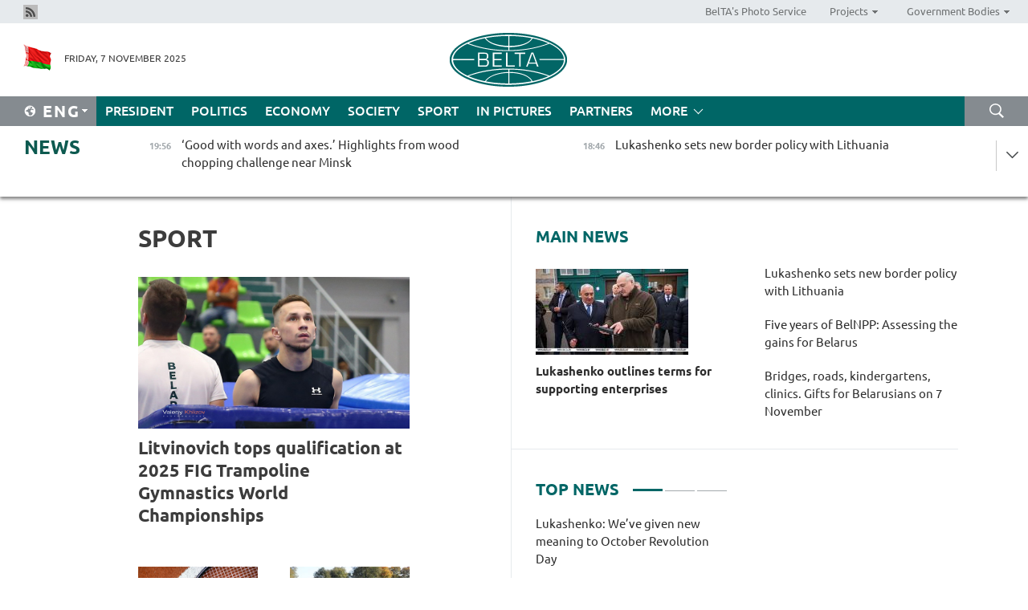

--- FILE ---
content_type: text/html; charset=UTF-8
request_url: https://eng.belta.by/sport/page/3/?day=13&month=03&year=23
body_size: 12144
content:
    
    	<!DOCTYPE HTML>
	<html lang="en-EN" >
	<head  prefix="article: https://ogp.me/ns/article#">
		<title>Sport Page 3</title>
		<meta http-equiv="Content-Type" content="text/html; charset=utf-8">
                <meta name="viewport" content="width=device-width">
		<link rel="stylesheet" href="/styles/general_styles.css" type="text/css">
                                <link rel="stylesheet" href="/styles/styles2.css?1762545558" type="text/css">
                                <link rel="stylesheet" href="/styles/styles.css?1762545558" type="text/css">
                <link rel="stylesheet" href="/styles/tr_styles.css" type="text/css">
                            <link rel="icon" href="/desimages/fav.png" type="image/png">
		<meta name="keywords" content="sports news, sports, all about sports, football, football news, hockey, hockey news, biathlon, results, score, Domracheva, tennis, basketball, volleyball, tournament standings, match results, world championship, European championship, gymnastics, freestyle, BATE, Dinamo">
		<meta name="description" content="Sports. Sports news. Belarusian and world sports news. From football and hockey to tennis and biathlon Page 3">
                
                 <link rel = "canonical" href="https://eng.belta.by/sport/page/3/">
                 
	    		                        <!-- Yandex.Metrika informer -->
<a href="https://metrika.yandex.by/stat/?id=15029098&amp;from=informer"
target="_blank" rel="nofollow"><img src="https://informer.yandex.ru/informer/15029098/1_1_FFFFFFFF_EFEFEFFF_0_pageviews"
style="width:80px; height:15px; border:0; display:none" alt="Яндекс.Метрика" title="Яндекс.Метрика: данные за сегодня (просмотры)" class="ym-advanced-informer" data-cid="15029098" data-lang="ru" /></a>
<!-- /Yandex.Metrika informer -->

<!-- Yandex.Metrika counter -->
<script type="text/javascript" >
   (function(m,e,t,r,i,k,a){m[i]=m[i]||function(){(m[i].a=m[i].a||[]).push(arguments)};
   m[i].l=1*new Date();
   for (var j = 0; j < document.scripts.length; j++) {if (document.scripts[j].src === r) { return; }}
   k=e.createElement(t),a=e.getElementsByTagName(t)[0],k.async=1,k.src=r,a.parentNode.insertBefore(k,a)})
   (window, document, "script", "https://mc.yandex.ru/metrika/tag.js", "ym");

   ym(15029098, "init", {
        clickmap:true,
        trackLinks:true,
        accurateTrackBounce:true,
        webvisor:true
   });
</script>
<noscript><div><img src="https://mc.yandex.ru/watch/15029098" style="position:absolute; left:-9999px;" alt="" /></div></noscript>
<!-- /Yandex.Metrika counter -->

            
        

                                                                	</head>
	
	<body>

                
        <a id="top"></a>

    <div class="all   ">
        <div class="ban_main_top">
            
        </div>
        <div class="top_line">
	                <div class="social_icons">
                                          <a href="/rss" title="Rss"  target ="_self" onmouseover="this.children[0].src='https://eng.belta.by/images/storage/banners/000015_e75332d9759a535dbd02582b38240ace_work.jpg'" onmouseout="this.children[0].src='https://eng.belta.by/images/storage/banners/000015_06c67faab12793f011de90a38aef8cf1_work.jpg'">
                    <img src="https://eng.belta.by/images/storage/banners/000015_06c67faab12793f011de90a38aef8cf1_work.jpg" alt="Rss" title="Rss" />
                </a>
                        </div>
    
	        <script>
        var scroll_items = Array();
    </script>
<div class="projects_menu">
	
                    <div class="projects_menu_item " id="pr_el_97"><a target="_blank"  href="https://photobelta.by/"  title="BelTA&#039;s Photo Service" >
            <span>BelTA&#039;s Photo Service</span>    </a>
            </div>
	
                    <div class="projects_menu_item projects_menu_drop" id="pr_el_98"><a   href="https://eng.belta.by/"  title="Projects" >
            <span>Projects</span>    </a>
                    <script>
                var scroll_pr_m = "pr_m_98";
                scroll_items[scroll_items.length] = "pr_m_98";
            </script>
          <div class="projects_menu_s" id="pr_m_98">  
           	
                <div class="pr_menu_s_item">
                                                                                                                        <a target="_blank"   href="https://atom.belta.by/en" title="NUCLEAR POWER IN BELARUS AND WORLDWIDE" >NUCLEAR POWER IN BELARUS AND WORLDWIDE</a>
                        
                                    </div>
                       </div> 
            </div>
	
                    <div class="projects_menu_item projects_menu_drop" id="pr_el_105"><a   href="https://eng.belta.by/"  title="Government Bodies" >
            <span>Government Bodies</span>    </a>
                    <script>
                var scroll_pr_m = "pr_m_105";
                scroll_items[scroll_items.length] = "pr_m_105";
            </script>
          <div class="projects_menu_s" id="pr_m_105">  
           	
                <div class="pr_menu_s_item">
                                                                                                                        <a target="_blank"   href="http://president.gov.by/en/" title="President of the Republic of Belarus" >President of the Republic of Belarus</a>
                        
                                    </div>
            	
                <div class="pr_menu_s_item">
                                                                                                                        <a target="_blank"   href="http://www.government.by/en/" title="The Council of Ministers of the Republic of Belarus" >The Council of Ministers of the Republic of Belarus</a>
                        
                                    </div>
            	
                <div class="pr_menu_s_item">
                                                                                                                        <a target="_blank"   href="http://www.sovrep.gov.by/en/" title="The Council of the Republic of the National Assembly of the Republic of Belarus" >The Council of the Republic of the National Assembly of the Republic of Belarus</a>
                        
                                    </div>
            	
                <div class="pr_menu_s_item">
                                                                                                                        <a target="_blank"   href="http://house.gov.by/index.php/,,,,,1,0,0.html" title="The House of Representatives of the National Assembly of the Republic of Belarus" >The House of Representatives of the National Assembly of the Republic of Belarus</a>
                        
                                    </div>
            	
                <div class="pr_menu_s_item">
                                                                                                                        <a target="_blank"   href="http://www.kc.gov.by/en/main.aspx" title="The Constitutional Court of the Republic of Belarus" >The Constitutional Court of the Republic of Belarus</a>
                        
                                    </div>
            	
                <div class="pr_menu_s_item">
                                                                                                                        <a target="_blank"   href="http://www.supcourt.by/" title="The Supreme Court of the Republic of Belarus" >The Supreme Court of the Republic of Belarus</a>
                        
                                    </div>
            	
                <div class="pr_menu_s_item">
                                                                                                                        <a target="_blank"   href="http://www.kgk.gov.by/en" title="The State Control Committee of the Republic of Belarus" >The State Control Committee of the Republic of Belarus</a>
                        
                                    </div>
            	
                <div class="pr_menu_s_item">
                                                                                                                        <a target="_blank"   href="http://www.prokuratura.gov.by/en/" title="The Prosecutor General’s Office of the Republic of Belarus" >The Prosecutor General’s Office of the Republic of Belarus</a>
                        
                                    </div>
            	
                <div class="pr_menu_s_item">
                                                                                                                        <a target="_blank"   href="http://www.nbrb.by/engl/" title="The National Bank of the Republic of Belarus" >The National Bank of the Republic of Belarus</a>
                        
                                    </div>
            	
                <div class="pr_menu_s_item">
                                                                                                                        <a target="_blank"   href="http://www.mas.by/ru" title="Ministry of Architecture and Construction" >Ministry of Architecture and Construction</a>
                        
                                    </div>
            	
                <div class="pr_menu_s_item">
                                                                                                                        <a target="_blank"   href="http://mvd.gov.by/en/main.aspx" title="Ministry of the Interior" >Ministry of the Interior</a>
                        
                                    </div>
            	
                <div class="pr_menu_s_item">
                                                                                                                        <a target="_blank"   href="http://minzdrav.gov.by/" title="Ministry of Public Health" >Ministry of Public Health</a>
                        
                                    </div>
            	
                <div class="pr_menu_s_item">
                                                                                                                        <a target="_blank"   href="http://www.mjkx.gov.by/" title="Ministry of Housing and Utilities Services" >Ministry of Housing and Utilities Services</a>
                        
                                    </div>
            	
                <div class="pr_menu_s_item">
                                                                                                                        <a target="_blank"   href="http://mfa.gov.by/en/" title="Ministry of Foreign Affairs" >Ministry of Foreign Affairs</a>
                        
                                    </div>
            	
                <div class="pr_menu_s_item">
                                                                                                                        <a target="_blank"   href="http://www.mininform.gov.by/ru/" title="Ministry of Information" >Ministry of Information</a>
                        
                                    </div>
            	
                <div class="pr_menu_s_item">
                                                                                                                        <a target="_blank"   href="http://www.nalog.gov.by/ru/" title="Ministry for Taxes and Levies" >Ministry for Taxes and Levies</a>
                        
                                    </div>
            	
                <div class="pr_menu_s_item">
                                                                                                                        <a target="_blank"   href="http://www.kultura.by/" title="Ministry of Culture" >Ministry of Culture</a>
                        
                                    </div>
            	
                <div class="pr_menu_s_item">
                                                                                                                        <a target="_blank"   href="http://www.mlh.gov.by/en/forestry/resources.html" title="Ministry of Forestry" >Ministry of Forestry</a>
                        
                                    </div>
            	
                <div class="pr_menu_s_item">
                                                                                                                        <a target="_blank"   href="http://www.mil.by/en/" title="Ministry of Defense" >Ministry of Defense</a>
                        
                                    </div>
            	
                <div class="pr_menu_s_item">
                                                                                                                        <a target="_blank"   href="http://edu.gov.by/" title="Ministry of Education" >Ministry of Education</a>
                        
                                    </div>
            	
                <div class="pr_menu_s_item">
                                                                                                                        <a target="_blank"   href="http://minpriroda.gov.by/en/" title="Ministry of Natural Resources and Environmental Protection" >Ministry of Natural Resources and Environmental Protection</a>
                        
                                    </div>
            	
                <div class="pr_menu_s_item">
                                                                                                                        <a target="_blank"   href="http://www.minprom.gov.by/eng/welcome" title="Ministry of Industry" >Ministry of Industry</a>
                        
                                    </div>
            	
                <div class="pr_menu_s_item">
                                                                                                                        <a target="_blank"   href="http://www.mpt.gov.by/en/" title="Ministry of Communications and Informatization" >Ministry of Communications and Informatization</a>
                        
                                    </div>
            	
                <div class="pr_menu_s_item">
                                                                                                                        <a target="_blank"   href="https://www.mshp.gov.by/" title="Ministry of Agriculture and Food" >Ministry of Agriculture and Food</a>
                        
                                    </div>
            	
                <div class="pr_menu_s_item">
                                                                                                                        <a target="_blank"   href="http://mst.gov.by/en" title="Ministry of Sport and Tourism" >Ministry of Sport and Tourism</a>
                        
                                    </div>
            	
                <div class="pr_menu_s_item">
                                                                                                                        <a target="_blank"   href="http://www.mintorg.gov.by/index.php?lang=en" title="Ministry of Trade" >Ministry of Trade</a>
                        
                                    </div>
            	
                <div class="pr_menu_s_item">
                                                                                                                        <a target="_blank"   href="http://www.mintrans.gov.by/eng/index" title="Ministry of Transport and Communications" >Ministry of Transport and Communications</a>
                        
                                    </div>
            	
                <div class="pr_menu_s_item">
                                                                                                                        <a target="_blank"   href="http://www.mintrud.gov.by/en" title="Ministry of Labour and Social Protection" >Ministry of Labour and Social Protection</a>
                        
                                    </div>
            	
                <div class="pr_menu_s_item">
                                                                                                                        <a target="_blank"   href="http://mchs.gov.by/" title="Ministry for Emergency Situations" >Ministry for Emergency Situations</a>
                        
                                    </div>
            	
                <div class="pr_menu_s_item">
                                                                                                                        <a target="_blank"   href="http://www.minfin.gov.by/" title="Ministry of Finance" >Ministry of Finance</a>
                        
                                    </div>
            	
                <div class="pr_menu_s_item">
                                                                                                                        <a target="_blank"   href="http://www.economy.gov.by/en" title="Ministry of Economy" >Ministry of Economy</a>
                        
                                    </div>
            	
                <div class="pr_menu_s_item">
                                                                                                                        <a target="_blank"   href="http://www.minenergo.gov.by/en" title="Ministry of Energy" >Ministry of Energy</a>
                        
                                    </div>
            	
                <div class="pr_menu_s_item">
                                                                                                                        <a target="_blank"   href="http://minjust.gov.by/en/" title="Ministry of Justice" >Ministry of Justice</a>
                        
                                    </div>
            	
                <div class="pr_menu_s_item">
                                                                                                                        <a target="_blank"   href="http://www.gki.gov.by/" title="State Committee for the Management of State Property" >State Committee for the Management of State Property</a>
                        
                                    </div>
            	
                <div class="pr_menu_s_item">
                                                                                                                        <a target="_blank"   href="http://www.gknt.gov.by/opencms/opencms/en/index.html" title="State Committee for Science and Technologies" >State Committee for Science and Technologies</a>
                        
                                    </div>
            	
                <div class="pr_menu_s_item">
                                                                                                                        <a target="_blank"   href="http://gosstandart.gov.by/en-US/" title="State Committee for Standardization" >State Committee for Standardization</a>
                        
                                    </div>
            	
                <div class="pr_menu_s_item">
                                                                                                                        <a target="_blank"   href="http://gpk.gov.by/" title="State Border Committee" >State Border Committee</a>
                        
                                    </div>
            	
                <div class="pr_menu_s_item">
                                                                                                                        <a target="_blank"   href="http://www.gtk.gov.by/en" title="State Customs Committee" >State Customs Committee</a>
                        
                                    </div>
            	
                <div class="pr_menu_s_item">
                                                                                                                        <a target="_blank"   href="http://www.belstat.gov.by/en/" title="National Statistics Committee" >National Statistics Committee</a>
                        
                                    </div>
            	
                <div class="pr_menu_s_item">
                                                                                                                        <a target="_blank"   href="http://sk.gov.by/en/" title="Investigative Committee of the Republic of Belarus" >Investigative Committee of the Republic of Belarus</a>
                        
                                    </div>
            	
                <div class="pr_menu_s_item">
                                                                                                                        <a target="_blank"   href="http://brest-region.gov.by/index.php/en/" title="Brest Oblast Executive Committee" >Brest Oblast Executive Committee</a>
                        
                                    </div>
            	
                <div class="pr_menu_s_item">
                                                                                                                        <a target="_blank"   href="http://www.vitebsk-region.gov.by/en" title="Vitebsk Oblast Executive Committee" >Vitebsk Oblast Executive Committee</a>
                        
                                    </div>
            	
                <div class="pr_menu_s_item">
                                                                                                                        <a target="_blank"   href="http://gomel-region.gov.by/en/" title="Gomel Oblast Executive Committee" >Gomel Oblast Executive Committee</a>
                        
                                    </div>
            	
                <div class="pr_menu_s_item">
                                                                                                                        <a target="_blank"   href="http://www.region.grodno.by/en" title="Grodno Oblast Executive Committee" >Grodno Oblast Executive Committee</a>
                        
                                    </div>
            	
                <div class="pr_menu_s_item">
                                                                                                                        <a target="_blank"   href="http://www.minsk-region.gov.by/en/" title="Minsk Oblast Executive Committee" >Minsk Oblast Executive Committee</a>
                        
                                    </div>
            	
                <div class="pr_menu_s_item">
                                                                                                                        <a target="_blank"   href="http://mogilev-region.gov.by/en" title="Mogilev Oblast Executive Committee" >Mogilev Oblast Executive Committee</a>
                        
                                    </div>
            	
                <div class="pr_menu_s_item">
                                                                                                                        <a target="_blank"   href="http://minsk.gov.by/en/" title="Minsk City Executive Committee" >Minsk City Executive Committee</a>
                        
                                    </div>
                       </div> 
            </div>
</div>

     
        </div>
        <div class="header">
            <div class="header_date">
                                            <a class="header_flag" href="https://eng.belta.by" title="Flag"  target ="_self">
                <img 
                    src="https://eng.belta.by/images/storage/banners/000205_a31067f5f47a6d3dd1198811096c7f92_work.jpg" 
                    alt="Flag" 
                    title="Flag" 
                                    />
            </a>
            
                Friday,  7 November 2025
            </div>
	            	        <div class="logo">
            
                                                                    <a href="/" title="Belarusian Telegraph Agency"  target ="_self">
                            <span class="logo_img"><img src="https://eng.belta.by/images/storage/banners/000016_c6fefed385e51552b15905774bf48fbf_work.jpg" alt="Belarusian Telegraph Agency" title="Belarusian Telegraph Agency" /></span>
                                                    </a>
                                                        </div>
    
            <div class="weather_currency">
                <div class="weather_currency_inner">
                
	 	
                </div>
	    
            </div>
        </div>
    <div class="menu_line" >

	    <div class="main_langs" id="main_langs">
            <div class="main_langs_inner" id="main_langs_inner">
	
                                                    	
                                    <div class="main_lang_item" ><a target="_blank"   href="https://belta.by" title="Рус" >Рус</a></div>
        	
                                    <div class="main_lang_item" ><a target="_blank"   href="https://blr.belta.by" title="Бел" >Бел</a></div>
        	
                                    <div class="main_lang_item" ><a target="_blank"   href="https://pol.belta.by/" title="Pl" >Pl</a></div>
        	
                                    <div class="main_lang_item" ><a target="_blank"   href="https://deu.belta.by/" title="Deu" >Deu</a></div>
        	
                                    <div class="main_lang_item" ><a target="_blank"   href="https://esp.belta.by/" title="Esp" >Esp</a></div>
        	
                                    <div class="main_lang_item" ><a target="_blank"   href="https://chn.belta.by/" title="中文" >中文</a></div>
        </div>
<div class="main_lang_item main_lang_selected" ><a   href="https://eng.belta.by/" title="Eng">Eng</a></div>
</div>
		

	       <div class="h_menu_fp" id="h_menu_fp" >
    <div class="h_menu_title" id="h_menu_title">
                Menu
    </div>
            <div class="h_menu_s" id="h_menu_s"></div>
        <div class="menu_more">
            <div class="menu_more_title" id="h_menu_more" >More </div>
                    <div id="h_menu" class="h_menu">
                <div class="content_all_margin">
	                        <div class="menu_els" id="h_menu_line_1">
                                                            <div class="menu_item " id="h_menu_item_1_1">
                            <a   href="https://eng.belta.by/president/" title="President">President</a>
                        </div>
                                                                                <div class="menu_item " id="h_menu_item_1_2">
                            <a   href="https://eng.belta.by/politics/" title="Politics">Politics</a>
                        </div>
                                                                                <div class="menu_item " id="h_menu_item_1_3">
                            <a   href="https://eng.belta.by/economics/" title="Economy">Economy</a>
                        </div>
                                                                                <div class="menu_item " id="h_menu_item_1_4">
                            <a   href="https://eng.belta.by/society/" title="Society">Society</a>
                        </div>
                                                                                <div class="menu_item menu_item_selected" id="h_menu_item_1_5">
                            <a   href="https://eng.belta.by/sport/" title="Sport">Sport</a>
                        </div>
                                                                                <div class="menu_item " id="h_menu_item_1_6">
                            <a   href="https://eng.belta.by/fotoreportage/" title="In Pictures">In Pictures</a>
                        </div>
                                                                                <div class="menu_item " id="h_menu_item_1_7">
                            <a   href="https://eng.belta.by/partner_news/" title="Partners">Partners</a>
                        </div>
                                                </div>
                                            <div class="menu_els" id="h_menu_line_2">
                                                            <div class="menu_item " id="h_menu_item_2_1">
                            <a   href="https://eng.belta.by/photonews/" title="Daily Snapshot">Daily Snapshot</a>
                        </div>
                                                                                <div class="menu_item " id="h_menu_item_2_2">
                            <a   href="https://eng.belta.by/video/" title="Video">Video</a>
                        </div>
                                                </div>
                                            <div class="menu_els" id="h_menu_line_3">
                                                            <div class="menu_item " id="h_menu_item_3_1">
                            <a   href="https://eng.belta.by/about_company/" title="About BelTA">About BelTA</a>
                        </div>
                                                                                <div class="menu_item " id="h_menu_item_3_2">
                            <a   href="https://eng.belta.by/products/" title="Products and services">Products and services</a>
                        </div>
                                                                                <div class="menu_item " id="h_menu_item_3_3">
                            <a   href="https://eng.belta.by/subscription/" title="Subscription">Subscription</a>
                        </div>
                                                                                <div class="menu_item " id="h_menu_item_3_4">
                            <a   href="https://eng.belta.by/contacts/" title="Contact us">Contact us</a>
                        </div>
                                                </div>
                                            <div class="menu_els" id="h_menu_line_4">
                                                            <div class="menu_item " id="h_menu_item_4_1">
                            <a   href="https://eng.belta.by/opinions/" title="Experts">Experts</a>
                        </div>
                                                </div>
                            </div>
       
    </div>
                    </div>
           </div>            
	


	
    
    
	    <div class="search_btn" onclick="open_search('search')"></div>
<form action="/search/getResultsForPeriod/" id="search">
    <input type="text" name="query" value="" placeholder="Search website" class="search_edit"/>
    <input type="submit" value="Search" class="search_submit" />
    <div class="clear"></div>
        <div class="fp_search_where">
        <span id="fp_search_where">Search where:</span>
            <input type="radio" name="group" value="0" id="group_0"/><label for="group_0">Search everywhere</label>
                            </div>
       <div class="fp_search_where">
        <span id="fp_search_when">In period</span>
            <input type="radio" name="period" value="0" id="period_0"/><label for="period_0">Entire period</label>
            <input type="radio" name="period" value="1" id="period_1"/><label for="period_1">Entire day</label>
            <input type="radio" name="period" value="2" id="period_2"/><label for="period_2">Entire week</label>
            <input type="radio" name="period" value="3" id="period_3"/><label for="period_3">Entire month</label>
            <input type="radio" name="period" value="4" id="period_4"/><label for="period_4">Entire year</label>
                </div>
    <div class="search_close close_btn" onclick="close_search('search')"></div>
</form>
   

    </div>
    <div class="top_lenta_inner">
  <div class="top_lenta">
    <a href="/" title="Back to main" class="tl_logo"></a>
    <div class="tl_title">
                    <a href="https://eng.belta.by/all_news" title="News">News</a>
            </div>
                            <div class="tl_inner" id="tl_inner">
        
        <div class="tl_item">
	        	            	        	                                                                        	                	                                <a  href="https://eng.belta.by/society/view/good-with-words-and-axes-highlights-from-fourth-wood-chopping-challenge-near-minsk-173350-2025/"   title="‘Good with words and axes.’ Highlights from wood chopping challenge near Minsk ">
                    <span class="tl_date">
                                                                                                <span>19:56</span>
                    </span>
                    <span class="tl_news">‘Good with words and axes.’ Highlights from wood chopping challenge near Minsk </span>
                    <span class="tl_node">Society</span>
                </a>
        </div>
        
        <div class="tl_item">
	        	            	        	                                                                        	                	                                <a  href="https://eng.belta.by/president/view/lukashenko-sets-new-border-policy-with-lithuania-173349-2025/"   title="Lukashenko sets new border policy with Lithuania">
                    <span class="tl_date">
                                                                                                <span>18:46</span>
                    </span>
                    <span class="tl_news">Lukashenko sets new border policy with Lithuania</span>
                    <span class="tl_node">President</span>
                </a>
        </div>
        
        <div class="tl_item">
	        	            	        	                                                                        	                	                                <a  href="https://eng.belta.by/society/view/venezuelan-ambassador-a-nations-dignity-is-not-for-sale-173346-2025/"   title="Venezuelan ambassador: A nation&#039;s dignity is not for sale">
                    <span class="tl_date">
                                                                                                <span>17:58</span>
                    </span>
                    <span class="tl_news">Venezuelan ambassador: A nation's dignity is not for sale</span>
                    <span class="tl_node">Society</span>
                </a>
        </div>
        
        <div class="tl_item">
	        	            	        	                                                                        	                	                                <a  href="https://eng.belta.by/sport/view/litvinovich-tops-qualification-at-2025-fig-trampoline-gymnastics-world-championships-173348-2025/"   title="Litvinovich tops qualification at 2025 FIG Trampoline Gymnastics World Championships">
                    <span class="tl_date">
                                                                                                <span>17:35</span>
                    </span>
                    <span class="tl_news">Litvinovich tops qualification at 2025 FIG Trampoline Gymnastics World Championships</span>
                    <span class="tl_node">Sport</span>
                </a>
        </div>
        
        <div class="tl_item">
	        	            	        	                                                                        	                	                                <a  href="https://eng.belta.by/society/view/there-is-no-hatred-between-us-panchenko-on-ukrainian-migration-to-russia-and-belarus-173347-2025/"   title="‘There is no hatred between us’. Panchenko on Ukrainian migration to Russia and Belarus">
                    <span class="tl_date">
                                                                                                <span>17:03</span>
                    </span>
                    <span class="tl_news">‘There is no hatred between us’. Panchenko on Ukrainian migration to Russia and Belarus</span>
                    <span class="tl_node">Society</span>
                </a>
        </div>
        
        <div class="tl_item">
	        	            	        	                                                                        	                	                                <a  href="https://eng.belta.by/society/view/cuban-ambassador-shares-his-thoughts-on-october-revolution-legacy-173345-2025/"   title="Cuban ambassador shares his thoughts on October Revolution legacy">
                    <span class="tl_date">
                                                                                                <span>16:25</span>
                    </span>
                    <span class="tl_news">Cuban ambassador shares his thoughts on October Revolution legacy</span>
                    <span class="tl_node">Society</span>
                </a>
        </div>
        
        <div class="tl_item">
	        	            	        	                                                                        	                	                                <a  href="https://eng.belta.by/president/view/lukashenko-reviews-progress-in-gomel-oblast-173341-2025/"   title="Lukashenko reviews progress in Gomel Oblast">
                    <span class="tl_date">
                                                                                                <span>14:44</span>
                    </span>
                    <span class="tl_news">Lukashenko reviews progress in Gomel Oblast</span>
                    <span class="tl_node">President</span>
                </a>
        </div>
        
        <div class="tl_item">
	        	            	        	                                                                        	                	                                <a  href="https://eng.belta.by/society/view/atmosphere-of-friendship-prevails-here-journalist-from-kiev-shares-her-impressions-of-wood-chopping-173343-2025/"   title="‘Atmosphere of friendship prevails here’. Journalist from Kiev shares her impressions of wood chopping challenge ">
                    <span class="tl_date">
                                                                                                <span>14:19</span>
                    </span>
                    <span class="tl_news">‘Atmosphere of friendship prevails here’. Journalist from Kiev shares her impressions of wood chopping challenge </span>
                    <span class="tl_node">Society</span>
                </a>
        </div>
        
        <div class="tl_item">
	        	            	        	                                                                        	                	                                <a  href="https://eng.belta.by/president/view/lukashenko-demands-clear-vision-for-belarus-engine-building-industry-173340-2025/"   title="Lukashenko demands clear vision for Belarus&#039; engine-building industry">
                    <span class="tl_date">
                                                                                                <span>14:08</span>
                    </span>
                    <span class="tl_news">Lukashenko demands clear vision for Belarus' engine-building industry</span>
                    <span class="tl_node">President</span>
                </a>
        </div>
        
        <div class="tl_item">
	        	            	        	                                                                        	                	                                <a  href="https://eng.belta.by/president/view/lukashenko-weve-given-new-meaning-to-october-revolution-day-173339-2025/"   title="Lukashenko: We’ve given new meaning to October Revolution Day">
                    <span class="tl_date">
                                                                                                <span>13:04</span>
                    </span>
                    <span class="tl_news">Lukashenko: We’ve given new meaning to October Revolution Day</span>
                    <span class="tl_node">President</span>
                </a>
        </div>
        
        <div class="tl_item">
	        	            	        	                                                                        	                	                                <a  href="https://eng.belta.by/society/view/eismont-greets-wood-chopping-challenge-participants-on-behalf-belarusian-president-173342-2025/"   title="Eismont greets wood chopping challenge participants on behalf Belarusian president ">
                    <span class="tl_date">
                                                                                                <span>12:12</span>
                    </span>
                    <span class="tl_news">Eismont greets wood chopping challenge participants on behalf Belarusian president </span>
                    <span class="tl_node">Society</span>
                </a>
        </div>
        
        <div class="tl_item">
	        	            	        	                                                                        	                	                                <a  href="https://eng.belta.by/society/view/wood-chopping-challenge-among-journalists-kicks-off-in-minsk-district-173338-2025/"   title="Wood chopping challenge among journalists kicks off in Minsk District">
                    <span class="tl_date">
                                                                                                <span>12:05</span>
                    </span>
                    <span class="tl_news">Wood chopping challenge among journalists kicks off in Minsk District</span>
                    <span class="tl_node">Society</span>
                </a>
        </div>
        
        <div class="tl_item">
	        	            	        	                                                                        	                	                                <a  href="https://eng.belta.by/economics/view/five-years-of-belnpp-assessing-the-gains-for-belarus-173344-2025/"   title="Five years of BelNPP: Assessing the gains for Belarus">
                    <span class="tl_date">
                                                                                                <span>12:02</span>
                    </span>
                    <span class="tl_news">Five years of BelNPP: Assessing the gains for Belarus</span>
                    <span class="tl_node">Economy</span>
                </a>
        </div>
        
        <div class="tl_item">
	        	            	        	                                                                        	                	                                <a  href="https://eng.belta.by/president/view/lukashenko-warns-of-accountability-for-poor-storage-of-farm-machinery-173337-2025/"   title="Lukashenko warns of accountability for poor storage of farm machinery">
                    <span class="tl_date">
                                                                                                <span>11:30</span>
                    </span>
                    <span class="tl_news">Lukashenko warns of accountability for poor storage of farm machinery</span>
                    <span class="tl_node">President</span>
                </a>
        </div>
        
        <div class="tl_item">
	        	            	        	                                                                        	                	                                <a  href="https://eng.belta.by/president/view/lukashenko-calls-for-action-to-boost-exports-173336-2025/"   title="Lukashenko calls for action to boost exports">
                    <span class="tl_date">
                                                                                                <span>11:16</span>
                    </span>
                    <span class="tl_news">Lukashenko calls for action to boost exports</span>
                    <span class="tl_node">President</span>
                </a>
        </div>
        
        <div class="tl_item">
	        	            	        	                                                                        	                	                                <a  href="https://eng.belta.by/president/view/lukashenko-comments-on-polesie-development-program-173335-2025/"   title="Lukashenko comments on Polesie development program">
                    <span class="tl_date">
                                                                                                <span>10:55</span>
                    </span>
                    <span class="tl_news">Lukashenko comments on Polesie development program</span>
                    <span class="tl_node">President</span>
                </a>
        </div>
        
        <div class="tl_item">
	        	            	        	                                                                        	                	                                <a  href="https://eng.belta.by/politics/view/belarus-russia-discuss-joint-potential-for-advancing-interests-in-sub-saharan-africa-173330-2025/"   title="Belarus, Russia discuss joint potential for advancing interests in Sub-Saharan Africa">
                    <span class="tl_date">
                                                                                                <span>10:38</span>
                    </span>
                    <span class="tl_news">Belarus, Russia discuss joint potential for advancing interests in Sub-Saharan Africa</span>
                    <span class="tl_node">Politics</span>
                </a>
        </div>
        
        <div class="tl_item">
	        	            	        	                                                                        	                	                                <a  href="https://eng.belta.by/president/view/lukashenko-outlines-terms-for-supporting-enterprises-173334-2025/"   title="Lukashenko outlines terms for supporting enterprises">
                    <span class="tl_date">
                                                                                                <span>10:31</span>
                    </span>
                    <span class="tl_news">Lukashenko outlines terms for supporting enterprises</span>
                    <span class="tl_node">President</span>
                </a>
        </div>
        
        <div class="tl_item">
	        	            	        	                                                                        	                	                                <a  href="https://eng.belta.by/society/view/bridges-roads-kindergartens-clinics-gifts-for-belarusians-on-7-november-173333-2025/"   title="Bridges, roads, kindergartens, clinics. Gifts for Belarusians on 7 November">
                    <span class="tl_date">
                                                                                                <span>10:14</span>
                    </span>
                    <span class="tl_news">Bridges, roads, kindergartens, clinics. Gifts for Belarusians on 7 November</span>
                    <span class="tl_node">Society</span>
                </a>
        </div>
        
        <div class="tl_item">
	        	            	        	                                                                        	                	                                <a  href="https://eng.belta.by/president/view/lukashenko-to-visit-zhitkovichi-173332-2025/"   title="Lukashenko to visit Zhitkovichi">
                    <span class="tl_date">
                                                                                                <span>09:50</span>
                    </span>
                    <span class="tl_news">Lukashenko to visit Zhitkovichi</span>
                    <span class="tl_node">President</span>
                </a>
        </div>
        
        <div class="tl_item">
	        	            	        	                                                                        	                	                                <a  href="https://eng.belta.by/society/view/belarus-marks-october-revolution-day-173331-2025/"   title="Belarus marks October Revolution Day">
                    <span class="tl_date">
                                                                                                <span>09:07</span>
                    </span>
                    <span class="tl_news">Belarus marks October Revolution Day</span>
                    <span class="tl_node">Society</span>
                </a>
        </div>
        
        <div class="tl_item">
	        	            	        	                                                                        	                	                                <a  href="https://eng.belta.by/president/view/lukashenko-7-november-signifies-labor-achievements-discoveries-173329-2025/"   title="Lukashenko: 7 November signifies labor achievements, discoveries">
                    <span class="tl_date">
                                                                                                <span>08:00</span>
                    </span>
                    <span class="tl_news">Lukashenko: 7 November signifies labor achievements, discoveries</span>
                    <span class="tl_node">President</span>
                </a>
        </div>
        
        <div class="tl_item">
	        	            	            	            	        	                            <div class="lenta_date_box">
                    <div class="lenta_date">
                   	               06.11.25
	                              <div class="line"></div>
                    </div>
                    </div>
	                                                                        	                	                                <a  href="https://eng.belta.by/society/view/a-signal-of-hope-ukrainian-mp-responds-to-lukashenkos-call-for-ukrainians-to-come-to-belarus-173328-2025/"   title="‘A signal of hope’. Ukrainian MP responds to Lukashenko&#039;s call for Ukrainians to come to Belarus">
                    <span class="tl_date">
                                                                                                    <span class="lenta_date_past">06.11.25</span>
                                                <span>20:46</span>
                    </span>
                    <span class="tl_news">‘A signal of hope’. Ukrainian MP responds to Lukashenko's call for Ukrainians to come to Belarus</span>
                    <span class="tl_node">Society</span>
                </a>
        </div>
        
        <div class="tl_item">
	        	            	        	                                                                        	                	                                <a  href="https://eng.belta.by/sport/view/belarus-shymanovich-russias-kozyreva-make-wta-125-doubles-semifinals-173326-2025/"   title="Belarus’ Shymanovich, Russia’s Kozyreva make WTA 125 doubles semifinals">
                    <span class="tl_date">
                                                                                                    <span class="lenta_date_past">06.11.25</span>
                                                <span>19:14</span>
                    </span>
                    <span class="tl_news">Belarus’ Shymanovich, Russia’s Kozyreva make WTA 125 doubles semifinals</span>
                    <span class="tl_node">Sport</span>
                </a>
        </div>
        
        <div class="tl_item">
	        	            	        	                                                                        	                	                                <a  href="https://eng.belta.by/economics/view/belarus-experience-of-digital-transformation-of-statistics-system-presented-at-forum-in-kazakhstan-173327-2025/"   title="Belarus’ experience of digital transformation of statistics system presented at forum in Kazakhstan
">
                    <span class="tl_date">
                                                                                                    <span class="lenta_date_past">06.11.25</span>
                                                <span>18:44</span>
                    </span>
                    <span class="tl_news">Belarus’ experience of digital transformation of statistics system presented at forum in Kazakhstan
</span>
                    <span class="tl_node">Economy</span>
                </a>
        </div>
        
        <div class="tl_item">
	        	            	        	                                                                        	                	                                <a  href="https://eng.belta.by/economics/view/belarus-replaces-3bn-m3-of-natural-gas-with-local-energy-resources-annually-173325-2025/"   title="Belarus replaces 3bn m3 of natural gas with local energy resources annually">
                    <span class="tl_date">
                                                                                                    <span class="lenta_date_past">06.11.25</span>
                                                <span>18:39</span>
                    </span>
                    <span class="tl_news">Belarus replaces 3bn m3 of natural gas with local energy resources annually</span>
                    <span class="tl_node">Economy</span>
                </a>
        </div>
        
        <div class="tl_item">
	        	            	        	                                                                        	                	                                <a  href="https://eng.belta.by/sport/view/belarus-through-to-mixed-synchronized-trampoline-semifinals-at-worlds-173323-2025/"   title="Belarus through to mixed synchronized trampoline semifinals at Worlds">
                    <span class="tl_date">
                                                                                                    <span class="lenta_date_past">06.11.25</span>
                                                <span>18:01</span>
                    </span>
                    <span class="tl_news">Belarus through to mixed synchronized trampoline semifinals at Worlds</span>
                    <span class="tl_node">Sport</span>
                </a>
        </div>
        
        <div class="tl_item">
	        	            	        	                                                                        	                	                                <a  href="https://eng.belta.by/president/view/plans-to-build-roads-in-belarus-in-next-few-years-reported-to-lukashenko-173324-2025/"   title="Plans to build roads in Belarus in next few years reported to Lukashenko">
                    <span class="tl_date">
                                                                                                    <span class="lenta_date_past">06.11.25</span>
                                                <span>17:26</span>
                    </span>
                    <span class="tl_news">Plans to build roads in Belarus in next few years reported to Lukashenko</span>
                    <span class="tl_node">President</span>
                </a>
        </div>
        
        <div class="tl_item">
	        	            	        	                                                                        	                	                                <a  href="https://eng.belta.by/president/view/lukashenko-extends-condolences-to-philippines-president-over-typhoon-victims-173322-2025/"   title="Lukashenko extends condolences to Philippines’ president over typhoon victims">
                    <span class="tl_date">
                                                                                                    <span class="lenta_date_past">06.11.25</span>
                                                <span>16:57</span>
                    </span>
                    <span class="tl_news">Lukashenko extends condolences to Philippines’ president over typhoon victims</span>
                    <span class="tl_node">President</span>
                </a>
        </div>
        
        <div class="tl_item">
	        	            	        	                                                                        	                	                                <a  href="https://eng.belta.by/society/view/belarus-customs-about-trucks-at-border-lithuanias-request-and-real-actions-are-mutually-exclusive-173320-2025/"   title="Belarus’ Customs about trucks at border: Lithuania’s request and real actions are mutually exclusive
">
                    <span class="tl_date">
                                                                                                    <span class="lenta_date_past">06.11.25</span>
                                                <span>16:38</span>
                    </span>
                    <span class="tl_news">Belarus’ Customs about trucks at border: Lithuania’s request and real actions are mutually exclusive
</span>
                    <span class="tl_node">Society</span>
                </a>
        </div>
        <a class="all_news" href="https://eng.belta.by/all_news" title="All news">All news</a> 
    </div>
    <div class="tl_arrow" title="" id="tl_arrow"></div>
    <a class="all_news main_left_col" href="https://eng.belta.by/all_news" title="All news">All news</a> 
  </div>
    
</div>    <div class="main">
      <div class="content">  
          <div class="content_margin">       
        	    
						    <div class="content_margin">    
	<h1 class="upper">Sport</h1>
	    <div class="main_in_rubric">
                                                                <a href="https://eng.belta.by/sport/view/litvinovich-tops-qualification-at-2025-fig-trampoline-gymnastics-world-championships-173348-2025/"  title="Litvinovich tops qualification at 2025 FIG Trampoline Gymnastics World Championships" class="news_with_rubric_img">
                <img src="https://eng.belta.by/images/storage/news/with_archive/2025/000028_1762524925_173348_big.jpg" alt="Ivan Litvinovich. Photo courtesy of the Belarusian Gymnastics Association" title="Ivan Litvinovich. Photo courtesy of the Belarusian Gymnastics Association"/>
            </a>
                <a href="https://eng.belta.by/sport/view/litvinovich-tops-qualification-at-2025-fig-trampoline-gymnastics-world-championships-173348-2025/"  title="Litvinovich tops qualification at 2025 FIG Trampoline Gymnastics World Championships" class="main_news1_title">
            Litvinovich tops qualification at 2025 FIG Trampoline Gymnastics World Championships
        </a>
            </div>

    <div >
	                                                                                                                        <div class="news_item_main">
                                            <a href="https://eng.belta.by/sport/view/belarus-shymanovich-russias-kozyreva-make-wta-125-doubles-semifinals-173326-2025/"  title="Belarus’ Shymanovich, Russia’s Kozyreva make WTA 125 doubles semifinals" class="news_with_rubric_img">
                           <img src="https://eng.belta.by/images/storage/news/with_archive/2025/000028_1762440646_173326_medium.png" alt="Unsplash photo" title="Unsplash photo"/>
                        </a>
                                        <a href="https://eng.belta.by/sport/view/belarus-shymanovich-russias-kozyreva-make-wta-125-doubles-semifinals-173326-2025/"  title="Belarus’ Shymanovich, Russia’s Kozyreva make WTA 125 doubles semifinals">
                            Belarus’ Shymanovich, Russia’s Kozyreva make WTA 125 doubles semifinals
                    </a>
            </div>
	                                                                                                                        <div class="news_item_main">
                                            <a href="https://eng.belta.by/sport/view/fei-allows-belarusians-to-compete-in-team-events-under-neutral-flag-173279-2025/"  title="FEI allows Belarusians to compete in team events under neutral flag" class="news_with_rubric_img">
                           <img src="https://eng.belta.by/images/storage/news/with_archive/2025/000028_1762345505_173279_medium.jpg" alt="An archive photo" title="An archive photo"/>
                        </a>
                                        <a href="https://eng.belta.by/sport/view/fei-allows-belarusians-to-compete-in-team-events-under-neutral-flag-173279-2025/"  title="FEI allows Belarusians to compete in team events under neutral flag">
                            FEI allows Belarusians to compete in team events under neutral flag
                    </a>
            </div>
	    </div>
    </div>    
	<div class="content_margin" id="inner">    
	                  	           	     
                       
                                                                                          <div class="new_date">
                    <div class="day">31</div><div class="month_year"><span>.</span>10.25</div>
                </div>
                           <div class="news_item">
               <div class="date">18:54</div>
		<a href="/sport/view/belarus-karaliova-machakhina-take-silver-bronze-at-ski-sprint-in-russias-yakutia-173147-2025/"  title="Belarus’ Karaliova, Machakhina take silver, bronze at ski sprint in Russia’s Yakutia" class="rubric_item_title">
			Belarus’ Karaliova, Machakhina take silver, bronze at ski sprint in Russia’s Yakutia
		</a>
    
        </div>
                  	           	     
                       
                                         <div class="news_item">
               <div class="date">15:06</div>
		<a href="/sport/view/belarusians-into-semifinals-at-itf-tournaments-in-china-uzbekistan-173127-2025/"  title="Belarusians into semifinals at ITF tournaments in China, Uzbekistan" class="rubric_item_title">
			Belarusians into semifinals at ITF tournaments in China, Uzbekistan
		</a>
    
        </div>
                  	           	     
                       
                                         <div class="news_item">
               <div class="date">14:38</div>
		<a href="/sport/view/belarus-papou-wins-silver-at-european-junior-and-u23-weightlifting-championships-173120-2025/"  title="Belarus’ Papou wins silver at European Junior and U23 Weightlifting Championships" class="rubric_item_title">
			Belarus’ Papou wins silver at European Junior and U23 Weightlifting Championships
		</a>
    
        </div>
                  	           	     
                       
                                         <div class="news_item">
               <div class="date">13:12</div>
		<a href="/sport/view/belarus-yakushau-claims-clean-and-jerk-bronze-at-european-juniors-173123-2025/"  title="Belarus’ Yakushau claims clean and jerk bronze at European Juniors" class="rubric_item_title">
			Belarus’ Yakushau claims clean and jerk bronze at European Juniors
		</a>
    
        </div>
                  	           	     
                       
                                                                                          <div class="new_date">
                    <div class="day">30</div><div class="month_year"><span>.</span>10.25</div>
                </div>
                           <div class="news_item">
               <div class="date">17:18</div>
		<a href="/sport/view/belarusian-haliak-books-itf-qian-daohu-quarterfinal-spot-173097-2025/"  title="Belarusian Haliak books ITF Qian Daohu quarterfinal spot" class="rubric_item_title">
			Belarusian Haliak books ITF Qian Daohu quarterfinal spot
		</a>
    
        </div>
                  	           	     
                       
                                         <div class="news_item">
               <div class="date">16:11</div>
		<a href="/sport/view/belarus-victorious-at-world-championships-in-fire-and-rescue-sport-in-saudi-arabia-173092-2025/"  title="Belarus victorious at World Championships in Fire and Rescue Sport in Saudi Arabia" class="rubric_item_title">
			Belarus victorious at World Championships in Fire and Rescue Sport in Saudi Arabia
		</a>
    
        </div>
                  	           	     
                       
                                         <div class="news_item">
               <div class="date">14:30</div>
		<a href="/sport/view/belarus-khomutsianskaya-extends-winning-streak-at-itf-tournaments-173084-2025/"  title="Belarus’ Khomutsianskaya extends winning streak at ITF tournaments" class="rubric_item_title">
			Belarus’ Khomutsianskaya extends winning streak at ITF tournaments
		</a>
    
        </div>
                  	           	     
                       
                                         <div class="news_item">
               <div class="date">11:35</div>
		<a href="/sport/view/sasnovich-rakhimova-reach-hong-kong-open-doubles-semifinal-173061-2025/"  title="Sasnovich, Rakhimova reach Hong Kong Open doubles semifinal" class="rubric_item_title">
			Sasnovich, Rakhimova reach Hong Kong Open doubles semifinal
		</a>
    
        </div>
                  	           	     
                       
                                                                                          <div class="new_date">
                    <div class="day">29</div><div class="month_year"><span>.</span>10.25</div>
                </div>
                           <div class="news_item">
               <div class="date">17:38</div>
		<a href="/sport/view/noc-president-congratulates-georgii-gurtsiev-on-winning-silver-of-world-taekwondo-championships-173040-2025/"  title="NOC president congratulates Georgii Gurtsiev on winning silver of World Taekwondo Championships
  
 " class="rubric_item_title">
			NOC president congratulates Georgii Gurtsiev on winning silver of World Taekwondo Championships
  
 
		</a>
    
        </div>
                  	           	     
                       
                                         <div class="news_item">
               <div class="date">17:36</div>
		<a href="/sport/view/belarus-gurtsiev-claims-2nd-career-silver-at-world-taekwondo-championships-173038-2025/"  title="Belarus’ Gurtsiev claims 2nd career silver at World Taekwondo Championships" class="rubric_item_title">
			Belarus’ Gurtsiev claims 2nd career silver at World Taekwondo Championships
		</a>
    
        </div>
 
        
				        	<div class="pages pages_shift" id="pages">
               <div class="pages_inner">
				                    <a href="/sport/page/2/?day=29&month=10&year=25" title="Previous" class="p_prev" >Previous</a>
						                    <a href="/sport/page/1/?day=29&month=10&year=25" title="1" class="page_item " >1</a>
		                    <a href="/sport/page/2/?day=29&month=10&year=25" title="2" class="page_item " >2</a>
		                    <a href="/sport/page/3/?day=29&month=10&year=25" title="3" class="page_item page_item_selected" >3</a>
		                    <a href="/sport/page/4/?day=29&month=10&year=25" title="4" class="page_item " >4</a>
		                    <a href="/sport/page/5/?day=29&month=10&year=25" title="5" class="page_item " >5</a>
		                    <a href="/sport/page/6/?day=29&month=10&year=25" title="6" class="page_item " >6</a>
		                    <a href="/sport/page/7/?day=29&month=10&year=25" title="7" class="page_item " >7</a>
		                    <a href="/sport/page/8/?day=29&month=10&year=25" title="8" class="page_item " >8</a>
		                    <a href="/sport/page/9/?day=29&month=10&year=25" title="9" class="page_item " >9</a>
		                    <a href="/sport/page/10/?day=29&month=10&year=25" title="10" class="page_item " >10</a>
			
					<a href="/sport/page/11/?day=29&month=10&year=25" title="" class="p_next_block" >[11..20]</a>
		                			<a href="/sport/page/4/?day=29&month=10&year=25" title="Next" class="p_next" >Next</a>
		            </div>
    </div>        </div>

          </div>
      </div>
      		      		                <!--noindex-->
  <div class="main_news_inner">
	<div class="block_title">Main news</div>
    <div class="mni_col">    
            <div class="rc_item rc_item_main">                                                                	                	                                                    <a href="https://eng.belta.by/president/view/lukashenko-outlines-terms-for-supporting-enterprises-173334-2025/" title="Lukashenko outlines terms for supporting enterprises" >
                        <img src="https://eng.belta.by/images/storage/news/with_archive/2025/000019_1762508689_173334_small.jpg" alt="" title=""/>
                    </a>
                               
                <a href="https://eng.belta.by/president/view/lukashenko-outlines-terms-for-supporting-enterprises-173334-2025/" title="Lukashenko outlines terms for supporting enterprises" class="last_news_title_main" >Lukashenko outlines terms for supporting enterprises
                     
                                    </a>
              </div>
        </div>
    
    


	    <div class="mni_col">
             <div class="rc_item">                                                                	                	                                               
                <a href="https://eng.belta.by/president/view/lukashenko-sets-new-border-policy-with-lithuania-173349-2025/" title="Lukashenko sets new border policy with Lithuania"  >Lukashenko sets new border policy with Lithuania
                     
                                    </a>
              </div>
             <div class="rc_item">                                                                	                	                                               
                <a href="https://eng.belta.by/economics/view/five-years-of-belnpp-assessing-the-gains-for-belarus-173344-2025/" title="Five years of BelNPP: Assessing the gains for Belarus"  >Five years of BelNPP: Assessing the gains for Belarus
                     
                                    </a>
              </div>
             <div class="rc_item">                                                                	                	                                               
                <a href="https://eng.belta.by/society/view/bridges-roads-kindergartens-clinics-gifts-for-belarusians-on-7-november-173333-2025/" title="Bridges, roads, kindergartens, clinics. Gifts for Belarusians on 7 November"  >Bridges, roads, kindergartens, clinics. Gifts for Belarusians on 7 November
                     
                                    </a>
              </div>
        </div>

  </div>
    <!--/noindex-->
    
  <div class="adv_col">
    <div class="ban_inner_right">
        
    </div>
  </div>

  <div class="right_col">
  	  	<!--noindex-->
        <div class="top_news">
                
    <div class="block_title">
        Top news        <div class="topNewsSlider_dots" id="topNewsSlider_dots"></div>
    </div>
    	    <div class="topNewsSlider">
		                            <div class="tn_item">
		                		                		                		                			                			                			                <a href="https://eng.belta.by/president/view/lukashenko-weve-given-new-meaning-to-october-revolution-day-173339-2025/"    title="Lukashenko: We’ve given new meaning to October Revolution Day">
		                            Lukashenko: We’ve given new meaning to October Revolution Day
		                             
		                            		                        </a>
                        </div>
		                            <div class="tn_item">
		                		                		                		                			                			                			                <a href="https://eng.belta.by/president/view/lukashenko-demands-clear-vision-for-belarus-engine-building-industry-173340-2025/"    title="Lukashenko demands clear vision for Belarus&#039; engine-building industry">
		                            Lukashenko demands clear vision for Belarus' engine-building industry
		                             
		                            		                        </a>
                        </div>
		                            <div class="tn_item">
		                		                		                		                			                			                			                <a href="https://eng.belta.by/president/view/lukashenko-calls-for-action-to-boost-exports-173336-2025/"    title="Lukashenko calls for action to boost exports">
		                            Lukashenko calls for action to boost exports
		                             
		                            		                        </a>
                        </div>
		                            <div class="tn_item">
		                		                		                		                			                			                			                <a href="https://eng.belta.by/society/view/belarus-marks-october-revolution-day-173331-2025/"    title="Belarus marks October Revolution Day">
		                            Belarus marks October Revolution Day
		                             
		                            		                        </a>
                        </div>
		                            <div class="tn_item">
		                		                		                		                			                			                			                <a href="https://eng.belta.by/president/view/lukashenko-warns-of-accountability-for-poor-storage-of-farm-machinery-173337-2025/"    title="Lukashenko warns of accountability for poor storage of farm machinery">
		                            Lukashenko warns of accountability for poor storage of farm machinery
		                             
		                            		                        </a>
                        </div>
		                            <div class="tn_item">
		                		                		                		                			                			                			                <a href="https://eng.belta.by/president/view/lukashenko-details-new-terms-for-providing-modern-farm-machines-173315-2025/"    title="Lukashenko details new terms for providing modern farm machines">
		                            Lukashenko details new terms for providing modern farm machines
		                             
		                            		                        </a>
                        </div>
		                            <div class="tn_item">
		                		                		                		                			                			                			                <a href="https://eng.belta.by/society/view/there-is-no-hatred-between-us-panchenko-on-ukrainian-migration-to-russia-and-belarus-173347-2025/"    title="‘There is no hatred between us’. Panchenko on Ukrainian migration to Russia and Belarus">
		                            ‘There is no hatred between us’. Panchenko on Ukrainian migration to Russia and Belarus
		                             
		                            		                        </a>
                        </div>
		                            <div class="tn_item">
		                		                		                		                			                			                			                <a href="https://eng.belta.by/president/view/lukashenko-encourages-belarusians-to-do-their-part-contribute-to-countrys-development-173312-2025/"    title="Lukashenko encourages Belarusians to do their part, contribute to country’s development
">
		                            Lukashenko encourages Belarusians to do their part, contribute to country’s development

		                             
		                            		                        </a>
                        </div>
		                            <div class="tn_item">
		                		                		                		                			                			                			                <a href="https://eng.belta.by/politics/view/bridges-of-cooperation-chinese-ambassador-on-economic-rapprochement-with-belarus-via-import-expo-173297-2025/"    title="‘Bridges of cooperation’: Chinese ambassador on economic rapprochement with Belarus via import expo ">
		                            ‘Bridges of cooperation’: Chinese ambassador on economic rapprochement with Belarus via import expo 
		                             
		                            		                        </a>
                        </div>
		                            <div class="tn_item">
		                		                		                		                			                			                			                <a href="https://eng.belta.by/president/view/lukashenko-hails-farmers-for-good-harvest-amid-challenging-weather-173308-2025/"    title="Lukashenko hails farmers for good harvest amid challenging weather">
		                            Lukashenko hails farmers for good harvest amid challenging weather
		                             
		                            		                        </a>
                        </div>
		                            <div class="tn_item">
		                		                		                		                			                			                			                <a href="https://eng.belta.by/society/view/a-signal-of-hope-ukrainian-mp-responds-to-lukashenkos-call-for-ukrainians-to-come-to-belarus-173328-2025/"    title="‘A signal of hope’. Ukrainian MP responds to Lukashenko&#039;s call for Ukrainians to come to Belarus">
		                            ‘A signal of hope’. Ukrainian MP responds to Lukashenko's call for Ukrainians to come to Belarus
		                             
		                            		                        </a>
                        </div>
		                            <div class="tn_item">
		                		                		                		                			                			                			                <a href="https://eng.belta.by/president/view/lukashenko-warns-employers-against-salary-delays-173313-2025/"    title="Lukashenko warns employers against salary delays">
		                            Lukashenko warns employers against salary delays
		                             
		                            		                        </a>
                        </div>
		                            <div class="tn_item">
		                		                		                		                			                			                			                <a href="https://eng.belta.by/president/view/lukashenko-belarus-is-ready-to-admit-more-ukrainians-173310-2025/"    title="Lukashenko: Belarus is ready to admit more Ukrainians">
		                            Lukashenko: Belarus is ready to admit more Ukrainians
		                             
		                            		                        </a>
                        </div>
		                            <div class="tn_item">
		                		                		                		                			                			                			                <a href="https://eng.belta.by/economics/view/bcse-marketplace-seen-as-new-hub-for-financial-services-173303-2025/"    title="BCSE marketplace seen as new hub for financial services">
		                            BCSE marketplace seen as new hub for financial services
		                             
		                            		                        </a>
                        </div>
		                            <div class="tn_item">
		                		                		                		                			                			                			                <a href="https://eng.belta.by/president/view/belarus-state-control-committee-to-look-into-trade-in-tobacco-goods-alcohol-173267-2025/"    title="Belarus’ State Control Committee to look into trade in tobacco goods, alcohol">
		                            Belarus’ State Control Committee to look into trade in tobacco goods, alcohol
		                             
		                            		                        </a>
                        </div>
		                </div>
    </div>

    
    <!--/noindex-->
            
    
      	
  	
    
  </div>        <div class="clear"></div>
    </div>
    				        	        <div class="logo_f">
            
                    <div class="logo_line"></div>
            <div class="logo_f_item">
                                        <a href="/" title="Belarusian Telegraph Agency"  target ="_self">
                            <img src="https://eng.belta.by/images/storage/banners/000199_63c3cf8612770c9b5bda0dd9666c739b_work.jpg" alt="Belarusian Telegraph Agency" title="Belarusian Telegraph Agency" />
                        </a>
                            </div>
            <div class="logo_line"></div>
            </div>
    
		    <div class="menu_f">
        <div class="menu_f_item">
                                                                                                    <a   href="http://www.belarus.by/en/" title="All about Belarus" >All about Belarus</a>
                                
                        	                    <div class="menu_f_second">
    	
                                                                                <a   href="http://www.belarus.by/en/government" title="State administration" >State administration</a>
                
                	
                                                                                <a   href="http://www.belarus.by/en/about-belarus/history" title="History" >History</a>
                
                	
                                                                                <a   href="http://www.belarus.by/en/travel/belarus-life" title="Tourism" >Tourism</a>
                
                	
                                                                                <a   href="http://www.belarus.by/en/about-belarus/culture" title="Culture" >Culture</a>
                
                	
                                                                                <a   href="http://www.belarus.by/en/about-belarus/sport" title="Sport" >Sport</a>
                
                </div>                    </div>
        <div class="menu_f_item">
                                                                                                    <a   href="https://eng.belta.by/" title="For clients">For clients</a>
                                
                        	                    <div class="menu_f_second">
    	
                                                                                <a   href="https://subs.belta.by/" title="Subscribers login" >Subscribers login</a>
                
                	
                                                                                <a   href="https://develop.belta.by/" title="Web design" >Web design</a>
                
                </div>                    </div>
        <div class="menu_f_item">
                                                                                                    <a   href="https://eng.belta.by/" title="Our company">Our company</a>
                                
                        	                    <div class="menu_f_second">
    	
                                                                                <a   href="https://eng.belta.by/about_company/" title="About BelTA">About BelTA</a>
                
                	
                                                                                <a   href="https://eng.belta.by/contacts/" title="Contact us">Contact us</a>
                
                	
                                                                                <a   href="https://eng.belta.by/partners/" title="Partners">Partners</a>
                
                	
                                                                                <a   href="https://eng.belta.by/products/" title="Products and services">Products and services</a>
                
                	
                                                                                <a   href="https://eng.belta.by/subscription/" title="Subscription">Subscription</a>
                
                </div>                    </div>
    
    </div>

		 
		    <div class="social_footer">
	                              <a href="/rss" title="RSS"  target ="_self" onmouseover="this.children[0].src='https://eng.belta.by/images/storage/banners/000196_44263b6a5908c7d0a46fa916e67103ff_work.jpg'" onmouseout="this.children[0].src='https://eng.belta.by/images/storage/banners/000196_f10094af44fc0f681fadc3125b9f1cdc_work.jpg'">
                    <img src="https://eng.belta.by/images/storage/banners/000196_f10094af44fc0f681fadc3125b9f1cdc_work.jpg" alt="RSS" title="RSS" />
                </a>
                    </div>

                <img class="img_alt" src="/desimages/alt.png" title="Recent news from Belarus" alt="Recent news from Belarus">
    	<div class="copyright">BelTA – News from Belarus, © Belarusian Telegraph Agency, 2010-2025. All rights reserved. 
<div>If you use BelTA’s materials, you must credit us with a hyperlink. <a href="/copyright-en">Terms of Use</a> <br />Technical support by BelTA 
</div></div>
        <div class="footer_counters">
                        
        

        </div>
    </div>
    
    <script src="/jscript/jquery/jquery-2.0.2.min.js"></script>

    <script src="/jscript/scripts.js"></script>

    <script src="/jscript/jquery/jquery.mCustomScrollbar.concat.min.js"></script>
    
        <script src="/jscript/scripts2.js"></script>
     
    
        
    
            <script src="/jscript/jquery/slick.min.js"></script>
    
    
        
        
        
        
        
    
        
    
    
    
        
    <script>
    $(document).ready(function() {
      
    var player_contaner = document.getElementById('videoplayer');
    if(player_contaner){
        
        
     
            
               function startVideo(){
                    
                }
                
var count_error = 0;
                function onError(){
                   console.log("video error");
                    count_error +=1;
                    if (count_error<=10){
                        setTimeout(startVideo, 10000);
                                        }
                } 
                document.getElementById("videoplayer").addEventListener("player_error",onError,false);
        
    }
     
    }); 
    </script> 
    
    <script>
    $(document).ready(function() {
     
     

    
        $('#city_hidden').mCustomScrollbar({
            theme:"minimal-dark"
        });
        $('#city_hiddenIn').mCustomScrollbar({
            theme:"minimal-dark"
        });
    

    
            $(".topNewsSlider").slick({
            rows: 5,
            slidesToShow: 1,
            slidesToScroll: 1,
            arrows: false,
            appendDots: "#topNewsSlider_dots",
            dots: true,
            autoplay:true,
            autoplaySpeed: 10000,
            pauseOnFocus:true,
            pauseOnDotsHover:true,
                    });
         

            $("#tl_arrow").click(function() {
            if ($("#tl_inner").hasClass("tl_inner")){
                $("#tl_inner").removeClass("tl_inner").addClass("tl_inner_all");
                $("#tl_arrow").addClass("tl_arrow_close");
                $(".lenta_date_past").addClass("date_past_hide");
            }
            else if($("#tl_inner").hasClass("tl_inner_all")){
                $("#tl_inner").removeClass("tl_inner_all").addClass("tl_inner");
                $("#tl_arrow").removeClass("tl_arrow_close");
                $(".lenta_date_past").removeClass("date_past_hide");
            }
        });
                      
    
          

                  
    
         
    
                        
                        
       
          
    if (typeof scroll_pr_m !== "undefined") {
        $("#"+scroll_pr_m).mCustomScrollbar({
            theme:"minimal-dark"
        });
    }
                    
    if (typeof scroll_items !== "undefined") {
        if (scroll_items.length) {
            for (var i=0; i<scroll_items.length;i++) {
                $("#"+scroll_items[i]).mCustomScrollbar({
                    theme:"minimal-dark"
                });
            }
        }
    }            

            create_menu("h_menu");
        

    prepare_fix();    
         
    
    
    function get_items_hover() {
        var res_hover = [];
        var items_div = document.querySelectorAll("div");
        for (var i=0; i<items_div.length-1; i++) {
            var item_pseudo_1 = window.getComputedStyle(items_div[i], ":hover");
            var item_pseudo_2 = window.getComputedStyle(items_div[i+1]);
            if (item_pseudo_1.display == "block" && item_pseudo_2.display == "none"){ 
                res_hover[res_hover.length] = {el:$(items_div[i]), drop_el:$(items_div[i+1])};
            }
        }
        //console.log("res_hover "+res_hover);       
        return res_hover;
    }

    window.onload = function() {
        var items_hover = get_items_hover();
        //prepare_js_hover(items_hover);
    }
    

            
    
    });      
    </script>
    
    <script>
    $(window).load(function() {
                    lenta_height();
            $("#tl_inner").mCustomScrollbar({
                theme:"minimal-dark",
                setHeight: '100%'
            });
            });
    </script>

    <script>
                    lenta_height();
            </script>
    
    <script src="/jscript/jquery/jquery.scrollUp.min.js"></script>
    

    
</body>
</html>